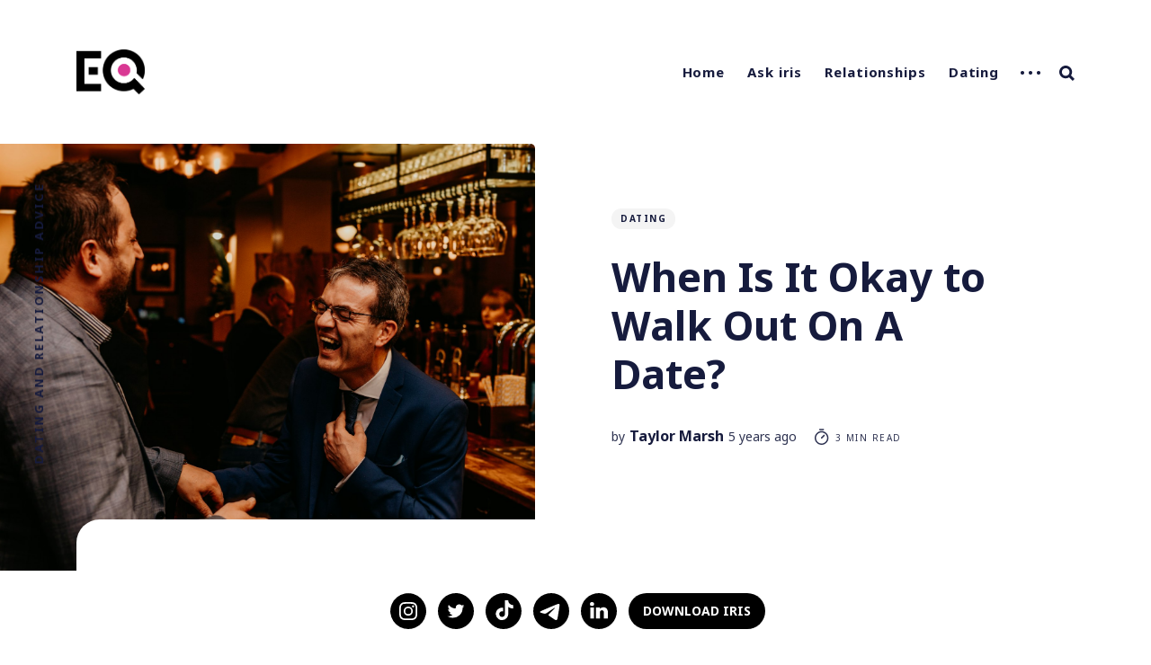

--- FILE ---
content_type: text/html; charset=utf-8
request_url: https://eq.irisdating.com/when-is-it-okay-to-walk-out-on-a-date/
body_size: 11488
content:
<!DOCTYPE html>
<html lang="en">
	<head>
		<meta charset="utf-8">
		<meta http-equiv="X-UA-Compatible" content="IE=edge">
		<title>When Is It Okay to Walk Out On A Date?</title>
		<meta name="HandheldFriendly" content="True">
		<meta name="MobileOptimized" content="320">
		<meta name="viewport" content="width=device-width, initial-scale=1">
		<link href="https://fonts.googleapis.com/css?family=Noto+Sans:400,400i,700,700i&display=swap&subset=latin-ext" rel="stylesheet">		<link rel="stylesheet" type="text/css" href="https://eq.irisdating.com/assets/css/screen.css?v=0b5267014a">
		<meta name="description" content="I made up some BS excuse about my roommate locking herself out and needing to go home to let her in and I GTFO. Not my finest moment.">
    <link rel="icon" href="https://eq.irisdating.com/content/images/size/w256h256/2020/05/EQ_60.png" type="image/png">
    <link rel="canonical" href="https://eq.irisdating.com/when-is-it-okay-to-walk-out-on-a-date/">
    <meta name="referrer" content="no-referrer-when-downgrade">
    
    <meta property="og:site_name" content="EQ">
    <meta property="og:type" content="article">
    <meta property="og:title" content="When Is It Okay to Walk Out On A Date?">
    <meta property="og:description" content="I made up some BS excuse about my roommate locking herself out and needing to go home to let her in and I GTFO. Not my finest moment.">
    <meta property="og:url" content="https://eq.irisdating.com/when-is-it-okay-to-walk-out-on-a-date/">
    <meta property="og:image" content="https://images.unsplash.com/photo-1580677536254-6459b891ce0e?ixlib&#x3D;rb-1.2.1&amp;q&#x3D;80&amp;fm&#x3D;jpg&amp;crop&#x3D;entropy&amp;cs&#x3D;tinysrgb&amp;w&#x3D;2000&amp;fit&#x3D;max&amp;ixid&#x3D;eyJhcHBfaWQiOjExNzczfQ">
    <meta property="article:published_time" content="2020-08-13T16:21:30.000Z">
    <meta property="article:modified_time" content="2022-09-13T11:34:20.000Z">
    <meta property="article:tag" content="Dating">
    
    <meta property="article:publisher" content="https://www.facebook.com/irisDating/">
    <meta name="twitter:card" content="summary_large_image">
    <meta name="twitter:title" content="When Is It Okay to Walk Out On A Date?">
    <meta name="twitter:description" content="I made up some BS excuse about my roommate locking herself out and needing to go home to let her in and I GTFO. Not my finest moment.">
    <meta name="twitter:url" content="https://eq.irisdating.com/when-is-it-okay-to-walk-out-on-a-date/">
    <meta name="twitter:image" content="https://images.unsplash.com/photo-1580677536254-6459b891ce0e?ixlib&#x3D;rb-1.2.1&amp;q&#x3D;80&amp;fm&#x3D;jpg&amp;crop&#x3D;entropy&amp;cs&#x3D;tinysrgb&amp;w&#x3D;2000&amp;fit&#x3D;max&amp;ixid&#x3D;eyJhcHBfaWQiOjExNzczfQ">
    <meta name="twitter:label1" content="Written by">
    <meta name="twitter:data1" content="Taylor Marsh">
    <meta name="twitter:label2" content="Filed under">
    <meta name="twitter:data2" content="Dating">
    <meta name="twitter:site" content="@Iris_Dating">
    <meta property="og:image:width" content="1200">
    <meta property="og:image:height" content="801">
    
    <script type="application/ld+json">
{
    "@context": "https://schema.org",
    "@type": "Article",
    "publisher": {
        "@type": "Organization",
        "name": "EQ",
        "url": "https://eq.irisdating.com/",
        "logo": {
            "@type": "ImageObject",
            "url": "https://eq.irisdating.com/content/images/2020/05/EQ_1333.png"
        }
    },
    "author": {
        "@type": "Person",
        "name": "Taylor Marsh",
        "image": {
            "@type": "ImageObject",
            "url": "https://eq.irisdating.com/content/images/2020/05/TaylorMMarsh2.jpeg",
            "width": 427,
            "height": 640
        },
        "url": "https://eq.irisdating.com/author/taylor-marsh/",
        "sameAs": [
            "http://www.taylormorganmarsh.com"
        ]
    },
    "headline": "When Is It Okay to Walk Out On A Date?",
    "url": "https://eq.irisdating.com/when-is-it-okay-to-walk-out-on-a-date/",
    "datePublished": "2020-08-13T16:21:30.000Z",
    "dateModified": "2022-09-13T11:34:20.000Z",
    "image": {
        "@type": "ImageObject",
        "url": "https://images.unsplash.com/photo-1580677536254-6459b891ce0e?ixlib=rb-1.2.1&q=80&fm=jpg&crop=entropy&cs=tinysrgb&w=2000&fit=max&ixid=eyJhcHBfaWQiOjExNzczfQ",
        "width": 1200,
        "height": 801
    },
    "keywords": "Dating",
    "description": "Online dating is pretty amazing, connecting us with people we would otherwise\nnever meet and creating love stories that would otherwise be fantasies. But\nonline dating isn’t perfect. The biggest pitfall? Meeting that guy you’ve been\nchatting with for weeks and being sorely disappointed when you meet him IRL.\nWhen he seems so wonderful over the web, but in reality, he’s weird or doesn&#x27;t\nlook at all like his pictures.\n\nWhat do you do when this happens? Do you ditch the date, or do you grit your\nte",
    "mainEntityOfPage": "https://eq.irisdating.com/when-is-it-okay-to-walk-out-on-a-date/"
}
    </script>

    <meta name="generator" content="Ghost 6.16">
    <link rel="alternate" type="application/rss+xml" title="EQ" href="https://eq.irisdating.com/rss/">
    
    <script defer src="https://cdn.jsdelivr.net/ghost/sodo-search@~1.8/umd/sodo-search.min.js" data-key="fe77246f6308664830ceefdc75" data-styles="https://cdn.jsdelivr.net/ghost/sodo-search@~1.8/umd/main.css" data-sodo-search="https://irisdating.ghost.io/" data-locale="en" crossorigin="anonymous"></script>
    
    <link href="https://eq.irisdating.com/webmentions/receive/" rel="webmention">
    <script defer src="/public/cards.min.js?v=0b5267014a"></script>
    <link rel="stylesheet" type="text/css" href="/public/cards.min.css?v=0b5267014a">
    <script defer src="/public/ghost-stats.min.js?v=0b5267014a" data-stringify-payload="false" data-datasource="analytics_events" data-storage="localStorage" data-host="https://eq.irisdating.com/.ghost/analytics/api/v1/page_hit"  tb_site_uuid="79aad807-9526-49d1-801b-aaeb65c328b6" tb_post_uuid="231f4e62-41cf-4fb6-83e0-438859ad88bb" tb_post_type="post" tb_member_uuid="undefined" tb_member_status="undefined"></script><style>:root {--ghost-accent-color: #15171A;}</style>
    <meta name="ahrefs-site-verification" content="ab19b8ed0b9ca5f935b4690833725c02604203eaf9478d42cfc5b83b7cbfa6b3">
<meta name="apple-itunes-app" content="app-id=1446249319">
<script src="https://code.jquery.com/jquery-3.5.0.js"></script>
<script src="https://ajax.googleapis.com/ajax/libs/jquery/3.6.0/jquery.min.js">

<!-- Global site tag (gtag.js) - Google Analytics -->
<script async src="https://www.googletagmanager.com/gtag/js?id=UA-166987195-1"></script>
<script>
  window.dataLayer = window.dataLayer || [];
  function gtag(){dataLayer.push(arguments);}
  gtag('js', new Date());

  gtag('config', 'UA-166987195-1');
</script>
<!-- Global site tag (gtag.js) - Google Ads: 694678229 -->
<script async src="https://www.googletagmanager.com/gtag/js?id=AW-694678229"></script>
<script>
  window.dataLayer = window.dataLayer || [];
  function gtag(){dataLayer.push(arguments);}
  gtag('js', new Date());

  gtag('config', 'AW-694678229');
</script>
<!-- Facebook Pixel Code -->
<script>
!function(f,b,e,v,n,t,s)
{if(f.fbq)return;n=f.fbq=function(){n.callMethod?
n.callMethod.apply(n,arguments):n.queue.push(arguments)};
if(!f._fbq)f._fbq=n;n.push=n;n.loaded=!0;n.version='2.0';
n.queue=[];t=b.createElement(e);t.async=!0;
t.src=v;s=b.getElementsByTagName(e)[0];
s.parentNode.insertBefore(t,s)}(window, document,'script',
'https://connect.facebook.net/en_US/fbevents.js');
fbq('init', '392271408381113');
fbq('track', 'PageView');
</script>
<noscript><img height="1" width="1" style="display:none"
src="https://www.facebook.com/tr?id=392271408381113&ev=PageView&noscript=1"
/></noscript>
<!-- End Facebook Pixel Code -->
	</head>
	<body class="post-template tag-dating global-hash-advertorial global-noshare global-hash-taboola">
		<div class="global-wrap">
			<div class="section-content-wrap">
				<div class="section-header wrap">
	<header class="header-wrap flex">
		<div class="header-logo">
			<div class="is-logo"><a href="https://eq.irisdating.com"><img src="https://eq.irisdating.com/content/images/2020/05/EQ_1333.png" alt="EQ"></a></div>

		</div>
		<div class="header-nav">
			<nav class="nav-wrap">
				<label for="toggle" class="nav-label hamburger hamburger-minus">
					<span class="hamburger-box">
						<span class="hamburger-inner"></span>
					</span>
				</label>
				<input type="checkbox" id="toggle" class="nav-toggle">
				<ul class="nav-list">
					
<li class="nav-list-item">
	<a href="https://eq.irisdating.com/" class="nav-link">Home</a>
	<span class="nav-dot"></span>
</li>
<li class="nav-list-item">
	<a href="https://eq.irisdating.com/tag/ask-iris/" class="nav-link">Ask iris</a>
	<span class="nav-dot"></span>
</li>
<li class="nav-list-item">
	<a href="https://eq.irisdating.com/tag/relationships/" class="nav-link">Relationships</a>
	<span class="nav-dot"></span>
</li>
<li class="nav-list-item">
	<a href="https://eq.irisdating.com/tag/dating/" class="nav-link">Dating</a>
	<span class="nav-dot"></span>
</li>
<li class="nav-dots is-visible">
	<ul class="nav-dots-wrap">
		<li class="nav-list-item">
			<a href="https://eq.irisdating.com/tag/experiences/" class="nav-link">Experiences</a>
			<span class="nav-dot"></span>
		</li>
		<li class="nav-list-item">
			<a href="https://eq.irisdating.com/tag/lifestyle/" class="nav-link">Lifestyle</a>
			<span class="nav-dot"></span>
		</li>
		<li class="nav-list-item">
			<a href="https://eq.irisdating.com/tag/humor/" class="nav-link">Humor</a>
			<span class="nav-dot"></span>
		</li>
		<li class="nav-list-item">
			<a href="https://eq.irisdating.com/tag/research/" class="nav-link">Research</a>
			<span class="nav-dot"></span>
		</li>
		<li class="nav-list-item">
			<a href="https://eq.irisdating.com/tag/safety/" class="nav-link">Safety</a>
			<span class="nav-dot"></span>
		</li>
	</ul>
</li>






										<li class="nav-list-item search-open"><span>Search</span><svg role="img" viewBox="0 0 24 24" xmlns="http://www.w3.org/2000/svg"><path d="M18.420346,15.5800244 L24,21.1596784 L21.1596784,24 L15.5800244,18.420346 C13.9925104,19.4717887 12.088789,20.0841064 10.0420532,20.0841064 C4.49598037,20.0841064 0,15.5881261 0,10.0420532 C0,4.49598037 4.49598037,0 10.0420532,0 C15.5881261,0 20.0841064,4.49598037 20.0841064,10.0420532 C20.0841064,12.088789 19.4717887,13.9925104 18.420346,15.5800244 Z M10.0420532,16.0672851 C13.3696969,16.0672851 16.0672851,13.3696969 16.0672851,10.0420532 C16.0672851,6.71440951 13.3696969,4.01682129 10.0420532,4.01682129 C6.71440951,4.01682129 4.01682129,6.71440951 4.01682129,10.0420532 C4.01682129,13.3696969 6.71440951,16.0672851 10.0420532,16.0672851 Z"/></svg></li>				</ul>
			</nav>
		</div>
		<div class="blog-description flex">Dating and Relationship Advice</div>
	</header>
</div>				<article>
	<div class="section-featured is-featured-image">
	<div class="featured-image" style="background-image: url(https://images.unsplash.com/photo-1580677536254-6459b891ce0e?ixlib&#x3D;rb-1.2.1&amp;q&#x3D;80&amp;fm&#x3D;jpg&amp;crop&#x3D;entropy&amp;cs&#x3D;tinysrgb&amp;w&#x3D;2000&amp;fit&#x3D;max&amp;ixid&#x3D;eyJhcHBfaWQiOjExNzczfQ)"></div>
	<div class="featured-wrap flex">
			<div class="featured-content">
				<div class="tags-wrap">
					<a class="post-tag global-tag" href="/tag/dating/">Dating</a>
				</div>
				<h1 class="white">When Is It Okay to Walk Out On A Date?</h1>
				<div class="item-meta white">
					<span>by</span>
					<a href="/author/taylor-marsh/">Taylor Marsh</a>
					<time datetime="2020-08-13">5 years ago</time>
					<span class="reading-time"><svg role="img" viewBox="0 0 24 24" xmlns="http://www.w3.org/2000/svg"> <path d="M10.1907692,24 C4.5625628,24 0,19.4374372 0,13.8092308 C0,8.18102433 4.5625628,3.61846154 10.1907692,3.61846154 C15.8189757,3.61846154 20.3815385,8.18102433 20.3815385,13.8092308 C20.3815385,19.4374372 15.8189757,24 10.1907692,24 Z M10.1907692,22 C14.7144062,22 18.3815385,18.3328677 18.3815385,13.8092308 C18.3815385,9.28559383 14.7144062,5.61846154 10.1907692,5.61846154 C5.6671323,5.61846154 2,9.28559383 2,13.8092308 C2,18.3328677 5.6671323,22 10.1907692,22 Z" id="Oval"></path><path d="M7.53230769,2.32923077 C6.98002294,2.32923077 6.53230769,1.88151552 6.53230769,1.32923077 C6.53230769,0.776946019 6.98002294,0.329230769 7.53230769,0.329230769 L12.9225711,0.329230769 C13.4748559,0.329230769 13.9225711,0.776946019 13.9225711,1.32923077 C13.9225711,1.88151552 13.4748559,2.32923077 12.9225711,2.32923077 L7.53230769,2.32923077 Z" id="Line-2"></path><path d="M13.2928932,9.29289322 C13.6834175,8.90236893 14.3165825,8.90236893 14.7071068,9.29289322 C15.0976311,9.68341751 15.0976311,10.3165825 14.7071068,10.7071068 L10.897876,14.5163376 C10.5073517,14.9068618 9.87418674,14.9068618 9.48366245,14.5163376 C9.09313816,14.1258133 9.09313816,13.4926483 9.48366245,13.102124 L13.2928932,9.29289322 Z" id="Line"></path></svg> 3 min read</span>
				</div>
		</div>
	</div>
</div>	<div class="section-post wrap">
		<div class="post-wrap ">
			<p>Online dating is pretty amazing, connecting us with people we would otherwise never meet and creating love stories that would otherwise be fantasies. But online dating isn’t perfect. The biggest pitfall? Meeting that guy you’ve been chatting with for weeks and being sorely disappointed when you meet him IRL. When he seems so wonderful over the web, but in reality, he’s weird or doesn't look at all like his pictures.</p><p>What do you do when this happens? Do you ditch the date, or do you grit your teeth and stick it out?</p><p>I’ve had my share of cringe-worthy meet-ups. Like Lisp Guy. We matched on Tinder, had a few fun days of messaging, and decided to meet up at a bar on the Lower East Side. I arrived after him, but he was easy to spot even in the low lighting. He waved me over and said hello... I think. I honestly can’t be sure what he said the entire night because the poor man had an awful speech impediment. I know it’s not his fault and I’m a terrible person, but there are only so many times a person can ask, “can you repeat that?” before it becomes super awkward.  So, I left. I made up some BS excuse about my roommate locking herself out and needing to go home to let her in and I GTFO. He watched out of the foggy window as I pulled away in the cab. Our eyes met briefly… and I just knew he knew.</p><p>Not my finest moment.</p><p>There was also Short Guy. It started the same way it always does—match, chat, meet up at bar—but I felt like the Jolly Green Giant when he stood up from the cocktail table to greet me. Now I am not a tall lady, so this dude had to have been just pushing 5’1. On a good day. I don’t know if it was the memory of Lisp Guy’s dejected frown or if I just really wanted to enjoy the hip lounge in the Meatpacking District, but I stayed. It was the right choice because Short Guy was awesome! We drank bougie cocktails, laughed and flirted. He mentioned his friends were going to a club in Midtown, invited me, and even paid for the cab that whisked us there. It was a PAINT PARTY. Straight out of <em>Miss Congeniality</em>. The music was pumping through multiple floors, shaking the crystal chandeliers and strong drinks. His friends, all men, were welcoming and polite even when they showered us with glow paint. Plain, pure fun. We drank and danced until close to dawn under the lasers and strobe lights, grinning and laughing. He bought us slices from a dollar pizza place down the block, and then put me in a cab to go home.</p><p>Short Guy and I never saw each other again, but that date is still one of my New Yorkest New York nights.</p><p>Would something similar have happened if I had stuck it out with Lisp Guy? Did I judge him too quickly? I will never know what that night could have been, but I do know that I should have given him a chance.</p><p>Online dating is hard, and God knows we all do a little glossing, white-lying, and editing to make ourselves seem more attractive on our profiles. So, we should cut ourselves, and each other, some slack. If your date isn’t what you were expecting, why not stick it out? As long as you’re safe, there’s no harm in showing compassion to another lonely soul wandering the New York dating scene.</p><p>And who knows? Maybe you’ll end up dancing on a table, glowing under the lights, and smiling like you’ve never smiled before.</p>
		</div>
		<div class="section-post-authors post-authors flex  post-author-single first">
	<div class="author-label">
		<span>Read more posts by this author</span>
	</div>
	<div class="author-wrap flex">
		<a href="/author/taylor-marsh/" class="item-link-overlay"></a>
		<div class="author-profile-image" style="background-image: url(https://eq.irisdating.com/content/images/2020/05/TaylorMMarsh2.jpeg)"></div>
		<div class="author-content">
			<h4 class="is-bio no-cover-image"><a href="/author/taylor-marsh/">Taylor Marsh</a></h4>
			<p>Taylor is a writer and actress. You may have seen her onstage in a musical, heard her voice on the radio, or read some of her work online. @taylormorganmarsh  </p>
		</div>
	</div>
</div>		<div class="post-meta">
			<div class="post-share">
	<a class="twitter" href="https://twitter.com/intent/tweet?text=When%20Is%20It%20Okay%20to%20Walk%20Out%20On%20A%20Date%3F&amp;url=https://eq.irisdating.com/when-is-it-okay-to-walk-out-on-a-date/"
	onclick="window.open(this.href, 'twitter-share', 'width=550,height=235');return false;"><svg class="global-svg" role="img" viewBox="0 0 24 24" xmlns="http://www.w3.org/2000/svg"><path d="M23.954 4.569c-.885.389-1.83.654-2.825.775 1.014-.611 1.794-1.574 2.163-2.723-.951.555-2.005.959-3.127 1.184-.896-.959-2.173-1.559-3.591-1.559-2.717 0-4.92 2.203-4.92 4.917 0 .39.045.765.127 1.124C7.691 8.094 4.066 6.13 1.64 3.161c-.427.722-.666 1.561-.666 2.475 0 1.71.87 3.213 2.188 4.096-.807-.026-1.566-.248-2.228-.616v.061c0 2.385 1.693 4.374 3.946 4.827-.413.111-.849.171-1.296.171-.314 0-.615-.03-.916-.086.631 1.953 2.445 3.377 4.604 3.417-1.68 1.319-3.809 2.105-6.102 2.105-.39 0-.779-.023-1.17-.067 2.189 1.394 4.768 2.209 7.557 2.209 9.054 0 13.999-7.496 13.999-13.986 0-.209 0-.42-.015-.63.961-.689 1.8-1.56 2.46-2.548l-.047-.02z"/></svg></a>
	<a class="facebook" href="https://www.facebook.com/sharer/sharer.php?u=https://eq.irisdating.com/when-is-it-okay-to-walk-out-on-a-date/"
	onclick="window.open(this.href, 'facebook-share','width=580,height=296');return false;"><svg class="global-svg" role="img" viewBox="0 0 24 24" xmlns="http://www.w3.org/2000/svg"><path d="M23.9981 11.9991C23.9981 5.37216 18.626 0 11.9991 0C5.37216 0 0 5.37216 0 11.9991C0 17.9882 4.38789 22.9522 10.1242 23.8524V15.4676H7.07758V11.9991H10.1242V9.35553C10.1242 6.34826 11.9156 4.68714 14.6564 4.68714C15.9692 4.68714 17.3424 4.92149 17.3424 4.92149V7.87439H15.8294C14.3388 7.87439 13.8739 8.79933 13.8739 9.74824V11.9991H17.2018L16.6698 15.4676H13.8739V23.8524C19.6103 22.9522 23.9981 17.9882 23.9981 11.9991Z"/></svg></a>
	<a class="copy" id="copy" data-clipboard-target="#link-value"><svg role="img" viewBox="0 0 24 24" xmlns="http://www.w3.org/2000/svg"><path d="M20.33 13.04h-4.155v4.154h-2.078v-4.155H9.942v-2.077h4.155V6.806h2.078v4.156h4.154v2.077zM8.902 18.58a6.582 6.582 0 0 1 0-13.162c.068 0 .135.007.202.009a8.874 8.874 0 0 0-.001 13.144c-.067 0-.133.009-.2.009zm6.194-15.484a8.876 8.876 0 0 0-3.087.56A8.904 8.904 0 0 0 0 12a8.903 8.903 0 0 0 8.903 8.905 8.893 8.893 0 0 0 3.103-.563 8.854 8.854 0 0 0 3.09.563A8.903 8.903 0 0 0 24 12a8.904 8.904 0 0 0-8.903-8.903z"/></svg></a>
	<span class="copy-popup">The link has been copied!</span>
	<input type="text" value="https://eq.irisdating.com/when-is-it-okay-to-walk-out-on-a-date/" id="link-value">
</div>		</div>
	</div>
</article>
<aside class="section-prev-next">
    <div class="prev-next-wrap">
        <a href="/do-you-have-a-favorite-toe/" class="prev-post post tag-dating is-image">
            <div class="prev-next-image" style="background-image: url(https://images.unsplash.com/photo-1512548438457-4c9584d3766b?ixlib&#x3D;rb-1.2.1&amp;q&#x3D;80&amp;fm&#x3D;jpg&amp;crop&#x3D;entropy&amp;cs&#x3D;tinysrgb&amp;w&#x3D;2000&amp;fit&#x3D;max&amp;ixid&#x3D;eyJhcHBfaWQiOjExNzczfQ)"></div>
            <section class="prev-next-title">
                <h5>Newer Post</h5>
                <h3>&quot;Do you have a favorite toe?&quot;: My Worst Date Ever</h3>
            </section>
        </a>
        <a href="/ask-iris-should-i-text-my-ex-during-quarantine/" class="next-post post tag-ask-iris is-image">
            <div class="prev-next-image" style="background-image: url(https://images.unsplash.com/photo-1535191595495-d3222b2eda44?ixlib&#x3D;rb-1.2.1&amp;q&#x3D;80&amp;fm&#x3D;jpg&amp;crop&#x3D;entropy&amp;cs&#x3D;tinysrgb&amp;w&#x3D;2000&amp;fit&#x3D;max&amp;ixid&#x3D;eyJhcHBfaWQiOjExNzczfQ)"></div>
            <section class="prev-next-title">
                <h5>Older Post</h5>
                <h3>Ask iris: &quot;Should I Text My Ex During Quarantine?&quot;</h3>
            </section>
        </a>
    </div>
</aside><div class="section-disqus">
	
</div>

			</div>
			<footer class="section-footer">
	<div class="footer-wrap wrap flex">
		<div class="footer-logo flex">
			<a class="is-logo" href="https://eq.irisdating.com"><img src="https://eq.irisdating.com/content/images/2020/05/EQ_1333.png" alt="EQ"></a>
		</div>
		<div class="footer-nav">
			<ul class="nav-list">
				





<li class="nav-list-item">
	<a href="https://www.irisdating.com/date-with-protection/" class="nav-link">Date with Protection</a>
	<span class="nav-dot"></span>
</li>
<li class="nav-list-item">
	<a href="https://eq.irisdating.com/about/" class="nav-link">About Us</a>
	<span class="nav-dot"></span>
</li>
<li class="nav-list-item">
	<a href="https://www.irisdating.com/privacy-policy" class="nav-link">Privacy Policy</a>
	<span class="nav-dot"></span>
</li>

			</ul>
		</div>
		<div class="footer-social-links flex">
			<a href="https://www.facebook.com/irisDating/" aria-label="link Facebook"><svg class="global-svg" role="img" viewBox="0 0 24 24" xmlns="http://www.w3.org/2000/svg"><path d="M23.9981 11.9991C23.9981 5.37216 18.626 0 11.9991 0C5.37216 0 0 5.37216 0 11.9991C0 17.9882 4.38789 22.9522 10.1242 23.8524V15.4676H7.07758V11.9991H10.1242V9.35553C10.1242 6.34826 11.9156 4.68714 14.6564 4.68714C15.9692 4.68714 17.3424 4.92149 17.3424 4.92149V7.87439H15.8294C14.3388 7.87439 13.8739 8.79933 13.8739 9.74824V11.9991H17.2018L16.6698 15.4676H13.8739V23.8524C19.6103 22.9522 23.9981 17.9882 23.9981 11.9991Z"/></svg></a>
			<a href="https://x.com/Iris_Dating" aria-label="link Twitter"><svg class="global-svg" role="img" viewBox="0 0 24 24" xmlns="http://www.w3.org/2000/svg"><path d="M23.954 4.569c-.885.389-1.83.654-2.825.775 1.014-.611 1.794-1.574 2.163-2.723-.951.555-2.005.959-3.127 1.184-.896-.959-2.173-1.559-3.591-1.559-2.717 0-4.92 2.203-4.92 4.917 0 .39.045.765.127 1.124C7.691 8.094 4.066 6.13 1.64 3.161c-.427.722-.666 1.561-.666 2.475 0 1.71.87 3.213 2.188 4.096-.807-.026-1.566-.248-2.228-.616v.061c0 2.385 1.693 4.374 3.946 4.827-.413.111-.849.171-1.296.171-.314 0-.615-.03-.916-.086.631 1.953 2.445 3.377 4.604 3.417-1.68 1.319-3.809 2.105-6.102 2.105-.39 0-.779-.023-1.17-.067 2.189 1.394 4.768 2.209 7.557 2.209 9.054 0 13.999-7.496 13.999-13.986 0-.209 0-.42-.015-.63.961-.689 1.8-1.56 2.46-2.548l-.047-.02z"/></svg></a>
			

		</div>
	</div>
	<div class="footer-copyright">
		&copy; 2026 <a href="https://eq.irisdating.com">EQ</a>. All Right Reserved.
		Published with <a href="https://ghost.org">Ghost</a>.
	</div>
</footer>					</div>
		<div class="section-search flex" id="search">
	<div class="search-close"><svg role="img" viewBox="0 0 24 24" xmlns="http://www.w3.org/2000/svg"><path d="M15.4285714,12 L24,20.5714286 L20.5714286,24 L12,15.4285714 L3.42857143,24 L3.55271368e-15,20.5714286 L8.57142857,12 L5.32907052e-15,3.42857143 L3.42857143,3.55271368e-15 L12,8.57142857 L20.5714286,3.55271368e-15 L24,3.42857143 L15.4285714,12 Z"/></svg></div>
	<div class="search-image" style="background-image: url(https://static.ghost.org/v3.0.0/images/publication-cover.png)">
	</div>
	<div class="search-wrap">
		<div class="search-content">
			<form class="search-form flex" onsubmit="return false">
				<input type="text" class="search-input" placeholder="Type your keywords..." aria-label="Type your keywords...">
			</form>
			<div class="search-meta">
				<span class="search-info-wrap">Please enter at least 3 characters</span>
				<span class="search-counter-wrap hide">
					<span class="counter-results">0</span>
				Results for your search</span>
			</div>
			<div class="search-results">
			</div>
			<div class="search-suggestion flex">
				<div class="search-suggestion-tags">
	<h3>May we suggest a tag?</h3>
	<a class="post-tag global-tag" href="/tag/dating/">Dating</a>
	<a class="post-tag global-tag" href="/tag/relationships/">Relationships</a>
	<a class="post-tag global-tag" href="/tag/experiences/">Experiences</a>
	<a class="post-tag global-tag" href="/tag/lifestyle/">Lifestyle</a>
	<a class="post-tag global-tag" href="/tag/ask-iris/">Ask iris</a>
	<a class="post-tag global-tag" href="/tag/research/">Research</a>
	<a class="post-tag global-tag" href="/tag/safety/">Safety</a>
	<a class="post-tag global-tag" href="/tag/humor/">Humor</a>
</div>
				<div class="search-suggestion-authors">
	<h3>May we suggest an author?</h3>
	<a class="post-tag global-tag" href="/author/taylor-marsh/">Taylor Marsh</a>
	<a class="post-tag global-tag" href="/author/kirstie/">Kirstie Taylor</a>
	<a class="post-tag global-tag" href="/author/megan/">Megan Wildhood</a>
	<a class="post-tag global-tag" href="/author/laurie/">Laurie Riihimaki</a>
	<a class="post-tag global-tag" href="/author/armen-baghdasaryan/">Armen Baghdasaryan</a>
	<a class="post-tag global-tag" href="/author/ashley-broadwater/">Ashley Broadwater</a>
	<a class="post-tag global-tag" href="/author/florence/">Florence Fryer</a>
	<a class="post-tag global-tag" href="/author/marina/">Marina Harris</a>
	<a class="post-tag global-tag" href="/author/naima/">Naima Karp</a>
	<a class="post-tag global-tag" href="/author/meganlane/">Megan Lane</a>
	<a class="post-tag global-tag" href="/author/miranda/">Miranda Moore</a>
	<a class="post-tag global-tag" href="/author/jozie/">Jozie Konczal</a>
	<a class="post-tag global-tag" href="/author/canwen/">Canwen Xu</a>
	<a class="post-tag global-tag" href="/author/katherine/">Katherine Beirne</a>
	<a class="post-tag global-tag" href="/author/elena/">Elena Khalatian</a>
	<a class="post-tag global-tag" href="/author/yelena/">Yelena Dzhanova</a>
	<a class="post-tag global-tag" href="/author/ashley/">Ashley T.</a>
	<a class="post-tag global-tag" href="/author/igor/">Igor Khalatian</a>
	<a class="post-tag global-tag" href="/author/anggun/">Anggun Bawi</a>
	<a class="post-tag global-tag" href="/author/michellemayer/">Michelle Mayer</a>
</div>
			</div>
		</div>
		<div class="search-footer">
			<a href="https://eq.irisdating.com">EQ.</a>
			<span>Dating and Relationship Advice.</span>
		</div>
	</div>
</div>
<script>
var searchPublished = 'Published',
	searchFeaturedIcon = '<svg role="img" viewBox="0 0 24 24" xmlns="http://www.w3.org/2000/svg"><path d="M22.9712403,8.05987765 L16.2291373,8.05987765 L12.796794,0.459688839 C12.5516266,-0.153229613 11.4483734,-0.153229613 11.0806223,0.459688839 L7.64827899,8.05987765 L0.906176009,8.05987765 C0.538424938,8.05987765 0.170673866,8.30504503 0.0480901758,8.6727961 C-0.0744935148,9.04054717 0.0480901758,9.40829825 0.293257557,9.65346563 L5.31918887,14.3116459 L3.11268244,22.4021694 C2.99009875,22.7699205 3.11268244,23.1376716 3.48043351,23.382839 C3.72560089,23.6280063 4.21593565,23.6280063 4.46110303,23.5054227 L11.9387082,19.2149935 L19.4163133,23.5054227 C19.538897,23.6280063 19.6614807,23.6280063 19.906648,23.6280063 C20.1518154,23.6280063 20.2743991,23.5054227 20.5195665,23.382839 C20.7647339,23.1376716 20.8873176,22.7699205 20.8873176,22.4021694 L18.6808111,14.3116459 L23.7067424,9.65346563 C23.9519098,9.40829825 24.0744935,9.04054717 23.9519098,8.6727961 C23.7067424,8.30504503 23.3389914,8.05987765 22.9712403,8.05987765 Z"/></svg>',
	searchHost = 'https://eq.irisdating.com',
	searchKey = "Your Content API Key paste here - between the quotation marks",
	searchAPI = searchHost+'/ghost/api/v3/content/posts/?key='+searchKey+'&limit=all&formats=plaintext&fields=url,title,featured,published_at,plaintext,excerpt,visibility'
</script>		<script src="https://eq.irisdating.com/assets/js/post.js?v=0b5267014a"></script>
		<script src="https://eq.irisdating.com/assets/js/global.js?v=0b5267014a"></script>
		<script src="https://eq.irisdating.com/assets/js/ityped.js?v=0b5267014a"></script>
		
		
		<script type="text/javascript">
$(document).ready(function() {
	$("a").attr("target", "_blank");
});
</script>
<script>
var links = document.querySelectorAll('a');
for (var i = 0; i < links.length; i++) {
  if (links[i].hostname != window.location.hostname) {
    links[i].target = '_blank';
    links[i].rel = 'noopener';
  }
}
</script>
<div style="display: block; height: 3rem; padding: 1rem 0; position: fixed; bottom: 0; background-color: #fff; text-align: center; width: 100%; margin-top: 3rem; z-index: 99;">
    <a style="width: 2.5rem; height: 2.5rem; padding: .25rem; display: inline-block;" href="https://www.instagram.com/iris_dating" target="_blank" rel="nofollow noopener noreferrer"> <svg xmlns="http://www.w3.org/2000/svg" width="40" height="40" viewBox="0 0 40 40"><path d="M469,13620a19.941,19.941,0,1,1,7.784-1.572A19.882,19.882,0,0,1,469,13620Zm.017-29.961c-2.1,0-4.26.071-4.276.072a5.66,5.66,0,0,0-5.654,5.653c0,.077-.065,1.9-.068,3.8v.257c0,2.171.068,4.465.068,4.487a5.66,5.66,0,0,0,5.654,5.654c.015,0,2.018.071,4.064.071,2.187,0,4.543-.07,4.56-.071a5.523,5.523,0,0,0,5.582-5.582c0-.095.072-2.318.072-4.416l0-.506c-.007-1.884-.066-3.693-.068-3.77a5.523,5.523,0,0,0-5.582-5.583c-.013,0-2.051-.065-4.092-.072Zm.291,18.2h-.465c-1.663,0-3.742-.054-3.753-.055a3.949,3.949,0,0,1-4.215-4.215c0-.1-.058-2.352-.058-4.1,0-1.658.056-3.741.058-3.829a4.106,4.106,0,0,1,1.146-3.029,4.284,4.284,0,0,1,3.069-1.109c.013,0,2.2-.059,3.927-.059,1.747,0,3.989.058,4,.059a3.84,3.84,0,0,1,4.139,4.139c0,.093.058,2.26.058,3.945,0,1.756-.058,4.034-.058,4.057a3.843,3.843,0,0,1-4.139,4.144l-.071,0C471.582,13608.217,470.289,13608.235,469.308,13608.239Zm-.291-13.321a5.122,5.122,0,1,0,5.124,5.121A5.126,5.126,0,0,0,469.017,13594.918Zm5.37-1.422a1.244,1.244,0,1,0,1.237,1.244A1.244,1.244,0,0,0,474.387,13593.5Zm-5.37,9.879a3.334,3.334,0,1,1,3.333-3.336A3.338,3.338,0,0,1,469.017,13603.375Z" transform="translate(-449.001 -13580.001)"/></svg> </a>
    <a style="width: 2.5rem; height: 2.5rem; padding: .25rem; display: inline-block;" href="https://twitter.com/Iris_Dating" target="_blank" rel="nofollow noopener noreferrer"> <svg xmlns="http://www.w3.org/2000/svg" width="40" height="40" viewBox="0 0 40 40"><path d="M20,0A20,20,0,1,1,0,20,20,20,0,0,1,20,0Zm3.606,12.5a3.871,3.871,0,0,0-2.718,1.108,3.755,3.755,0,0,0-1.125,2.677,4.239,4.239,0,0,0,.1.867,10.988,10.988,0,0,1-7.925-3.961,3.712,3.712,0,0,0-.523,1.91,3.765,3.765,0,0,0,1.714,3.152,3.923,3.923,0,0,1-1.736-.48v.047a3.8,3.8,0,0,0,3.082,3.715,4.148,4.148,0,0,1-1.012.129,4.967,4.967,0,0,1-.726-.058,3.844,3.844,0,0,0,3.594,2.625,7.775,7.775,0,0,1-4.771,1.617,8.153,8.153,0,0,1-.928-.047,10.98,10.98,0,0,0,5.9,1.7A10.773,10.773,0,0,0,27.461,16.73c0-.164,0-.327-.012-.491a8.182,8.182,0,0,0,1.926-1.957,7.8,7.8,0,0,1-2.213.586,3.789,3.789,0,0,0,1.69-2.086,7.663,7.663,0,0,1-2.439.914,3.86,3.86,0,0,0-2.808-1.2Z" fill-rule="evenodd"/></svg> </a>
    <a style="width: 2.5rem; height: 2.5rem; padding: .25rem; display: inline-block;" href="https://www.tiktok.com/@irisdating" target="_blank" rel="nofollow noopener noreferrer"> <svg xmlns="http://www.w3.org/2000/svg" width="40" height="40" viewBox="0 0 40 40"><path d="M20,40A20.005,20.005,0,0,1,12.215,1.572a20.005,20.005,0,0,1,15.57,36.856A19.875,19.875,0,0,1,20,40ZM18.279,16.192a6.993,6.993,0,0,0-6.907,6.286c-.017.406-.013.856.011,1.376a6.958,6.958,0,0,0,3.373,5.279,6.751,6.751,0,0,0,3.421.959c.112,0,.226,0,.348-.01a6.861,6.861,0,0,0,5.464-2.965,7.074,7.074,0,0,0,1.25-3.644c.019-1.769.018-3.572.016-5.316,0-.909,0-1.845,0-2.773a11.344,11.344,0,0,0,1.5.86,9.746,9.746,0,0,0,3.883.895V13.417a6.5,6.5,0,0,1-3.919-1.654A5.7,5.7,0,0,1,25.1,7.906c-.507,0-1.022.005-1.519.006-.688,0-1.4,0-2.1.013-.018,2.357-.017,4.753-.015,7.071,0,1.339,0,2.723,0,4.087,0,.445,0,.9,0,1.334,0,1.187,0,2.412-.064,3.62a2.012,2.012,0,0,1-.341.914l-.038.067a3.126,3.126,0,0,1-2.56,1.488c-.077.007-.155.01-.232.01a3.164,3.164,0,0,1-3-2.664c0-.073,0-.146-.007-.219a3.048,3.048,0,0,1,.132-1.269,3.2,3.2,0,0,1,1.262-1.617,2.989,2.989,0,0,1,1.719-.512,3.47,3.47,0,0,1,1.071.169c0-.589.01-1.187.02-1.765.013-.768.027-1.561.017-2.342A6.345,6.345,0,0,0,18.279,16.192Z"/></svg> </a>
    <a style="width: 2.5rem; height: 2.5rem; padding: .25rem; display: inline-block;" href="https://t.me/irisdating" target="_blank" rel="nofollow noopener noreferrer"> <svg xmlns="http://www.w3.org/2000/svg" width="40" height="40" viewBox="0 0 40 40"><path d="M40,20A20,20,0,1,1,20,0,20,20,0,0,1,40,20ZM20.717,14.765Q17.8,15.979,9.053,19.789q-1.42.565-1.488,1.105c-.076.609.686.848,1.724,1.175l.437.139a14.264,14.264,0,0,0,3.109.736,3.8,3.8,0,0,0,2.169-.8q8.171-5.516,8.436-5.576a.461.461,0,0,1,.414.04.408.408,0,0,1,.093.354A56.485,56.485,0,0,1,19.332,21.5c-.483.449-.825.767-.895.84-.157.163-.317.317-.47.465-.949.914-1.66,1.6.039,2.72.817.538,1.47.983,2.122,1.427.712.485,1.422.969,2.341,1.571.234.154.458.313.676.468a3.8,3.8,0,0,0,2.493,1.037c.535-.049,1.087-.552,1.367-2.05.663-3.542,1.965-11.217,2.266-14.379a3.519,3.519,0,0,0-.033-.787.843.843,0,0,0-.285-.542,1.315,1.315,0,0,0-.775-.233C27.425,12.053,26.271,12.455,20.717,14.765Z" fill-rule="evenodd"/></svg> </a>
    <a style="width: 2.5rem; height: 2.5rem; padding: .25rem; display: inline-block;" href="https://www.linkedin.com/company/iris-dating/" target="_blank" rel="nofollow noopener noreferrer"> <svg xmlns="http://www.w3.org/2000/svg" width="40" height="40" viewBox="0 0 40 40">
  <path id="linkedin" d="M-123,145a20,20,0,0,0-20,20,20,20,0,0,0,20,20,20,20,0,0,0,20-20A20,20,0,0,0-123,145Zm-5.594,28.367h-3.9V160.891h3.9Zm-2.055-14.039h-.031a2.164,2.164,0,0,1-2.328-2.164A2.186,2.186,0,0,1-130.625,155a2.176,2.176,0,0,1,2.352,2.164A2.175,2.175,0,0,1-130.648,159.328ZM-113,173.367h-4.422v-6.453c0-1.687-.687-2.844-2.211-2.844a2.229,2.229,0,0,0-2.109,1.531,2.948,2.948,0,0,0-.094,1.023v6.742h-4.383s.055-11.437,0-12.477h4.383v1.961c.258-.859,1.656-2.078,3.891-2.078,2.773,0,4.945,1.8,4.945,5.656Z" transform="translate(143 -145)"/>
</svg></a>
    <a href="https://irisdating.sng.link/Akepf/ippy?_dl=irisdating%253A%252F%252F" id="getiris"> Download Iris </a>
  </div>

<style>
  #tryiris {
    background-color: #5e4dff; border: none; color: #ffffff; padding: 18px 36px; text-align: center; text-decoration: none; display: block; max-width:240px; font-size: 19px; text-transform: uppercase; font-weight: 600; margin: 64px auto 0; cursor: pointer; border-radius: 40px;
  }
  #tryiris:hover {
    opacity: .6;
  }
  #getiris {
    background-color: #000000; border: none; color: #ffffff; padding: 9px 16px 10px 16px; text-align: center; text-decoration: none; display: inline-block; vertical-align: top; margin-top: .25rem; margin-left: .25rem; max-width:160px; font-size: 14px; text-transform: uppercase; font-weight: 600; cursor: pointer; border-radius: 40px;
  }
  #getiris:hover {
    opacity: .6;
  }
</style>

<script>
$(document).ready(function(){
    $(".post-wrap ").append($('<a href="https://irisdating.sng.link/Akepf/qtv3r?_dl=irisdating%3A%2F%2F" id="tryiris"> Try Iris Dating </a>'));
});
</script>
	</body>
</html>